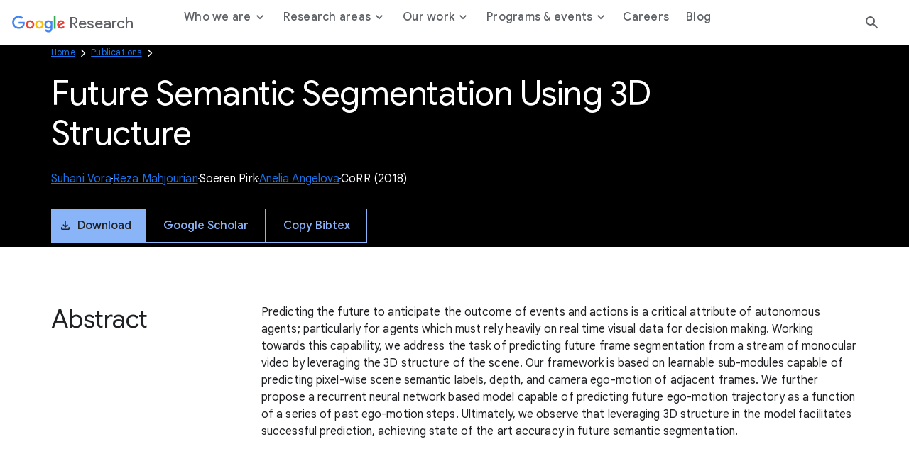

--- FILE ---
content_type: text/html; charset=utf-8
request_url: https://research.google/pubs/future-semantic-segmentation-using-3d-structure/
body_size: 9895
content:




<!DOCTYPE html>
<html lang="en">

<head>
    <meta charset="utf-8" />
    
        
<link rel="canonical" href="https://research.google/pubs/future-semantic-segmentation-using-3d-structure/" /><meta property="og:title" content="Future Semantic Segmentation Using 3D Structure"><meta property="og:url" content="https://research.google/pubs/future-semantic-segmentation-using-3d-structure/"><meta property="og:image" content="https://storage.googleapis.com/gweb-research2023-media/images/Open_Graph.width-800.format-jpeg.jpg"><meta property="og:image:secure_url" content="https://storage.googleapis.com/gweb-research2023-media/images/Open_Graph.width-800.format-jpeg.jpg"><meta property="og:type" content="Website">

    
    
    <title>Future Semantic Segmentation Using 3D Structure</title>
    
    <meta name="viewport" content="width=device-width, initial-scale=1 viewport-fit=cover"/>

    
    

    <link rel="icon" type="image/png" href="https://www.gstatic.com/images/branding/googleg_gradient/1x/googleg_gradient_standard_20dp.png">

    
    <link rel="preconnect" href="https://fonts.googleapis.com">
    <link rel="preconnect" href="https://fonts.gstatic.com" crossorigin>
    <link rel="preload"
        href="https://fonts.googleapis.com/css2?family=Product+Sans&family=Google+Sans+Display:ital@0;1&family=Google+Sans:ital,wght@0,400;0,500;0,700;1,400;1,500;1,700&family=Google+Sans+Text:ital,wght@0,400;0,500;0,700;1,400;1,500;1,700&display=swap"
        as="style">
    <link rel="stylesheet"
        href="https://fonts.googleapis.com/css2?family=Product+Sans&family=Google+Sans+Display:ital@0;1&family=Google+Sans:ital,wght@0,400;0,500;0,700;1,400;1,500;1,700&family=Google+Sans+Text:ital,wght@0,400;0,500;0,700;1,400;1,500;1,700&display=swap">
    <link href="https://fonts.googleapis.com/css2?family=Roboto+Mono:wght@400;700&display=swap" rel="stylesheet">

    
    <link href="https://www.gstatic.com/glue/cookienotificationbar/cookienotificationbar.min.css" rel="stylesheet" />
    <link href="https://www.gstatic.com/glue/v27_1/glue-material.min.css" rel="stylesheet">
    <link rel="stylesheet" type="text/css" href="/gr/static/css/googleresearch.css?id=d4edea5180d38ccd48fde207808fd7fa">
    
    
    

    
    

    <!-- Google Tag Manager -->
    <script>
      function glueCookieNotificationBarLoaded() {
        (function(w,d,s,l,i){w[l]=w[l]||[];w[l].push({'gtm.start':
        new Date().getTime(),event:'gtm.js'});var f=d.getElementsByTagName(s)[0],
        j=d.createElement(s),dl=l!='dataLayer'?'&l='+l:'';j.async=true;j.src=
        'https://www.googletagmanager.com/gtm.js?id='+i+dl;f.parentNode.insertBefore(j,f);
        })(window,document,'script','dataLayer','GTM-K8QBZ7Q');
      }
    </script>
    <!-- End Google Tag Manager -->
</head>

<body class=" js-google-tag-wrapper" data-gt-page-path="https://research.google/pubs/future-semantic-segmentation-using-3d-structure/" data-env="production">
    <!-- Google Tag Manager (noscript) -->
    <noscript><iframe src="https://www.googletagmanager.com/ns.html?id=GTM-K8QBZ7Q"
    height="0" width="0" style="display:none;visibility:hidden"></iframe></noscript>
    <!-- End Google Tag Manager (noscript) -->
    
    
        







<header class="global-header glue-header glue-header--single not-glue">
  <a href="#page-content" class="glue-header__skip-content">Jump to Content</a>
  <div class="glue-header__bar glue-header__bar--mobile not-glue">
    <div class="glue-header__tier not-glue">
      <!-- mobile lockup component -->
      <div class="glue-header__container">
        <div class="glue-header__lock-up">
          <!-- Hamburger button component -->
          <div class="glue-header__hamburger">
            <button class="glue-header__drawer-toggle-btn" aria-label="Open the navigation drawer">
              <svg class="glue-icon glue-icon--24px" role="presentation" aria-hidden="true">
                <use href="/gr/static/assets/icons/glue-icons.svg#menu"></use>
              </svg>
            </button>
          </div>
          <div class="glue-header__logo">
            <a class="glue-header__logo-link" href="/" title="Google Research">
              <!-- Logo component -->
              <div class="glue-header__logo-container">
                
                



  

<svg role="presentation" aria-hidden="true" alt='Google' class="glue-icon  glue-icon glue-header__logo-svg">
  <use href="/gr/static/assets/icons/glue-icons.svg#google-color-logo"></use>
</svg>

                

              </div>
              <span class="glue-header__logo--product">Research</span>
            </a>
          </div>
        </div>
      </div>
    </div>
  </div>
  <div class="glue-header__bar glue-header__bar--desktop glue-header__drawer">
    <div class="glue-header__tier">
      <!-- desktop lockup component -->
      <div class="glue-header__container">
        <div class="glue-header__lock-up">
          <div class="glue-header__logo">
            <a class="glue-header__logo-link" href="/" title="Google Research">
              <!-- Logo component -->
              <div class="glue-header__logo-container">
                



  

<svg role="presentation" aria-hidden="true" alt='Google' class="glue-icon  glue-icon glue-header__logo-svg not-glue --dark-logo">
  <use href="/gr/static/assets/icons/glue-icons.svg#google-solid-logo"></use>
</svg>

                



  

<svg role="presentation" aria-hidden="true" alt='Google' class="glue-icon  glue-icon glue-header__logo-svg --light-logo">
  <use href="/gr/static/assets/icons/glue-icons.svg#google-color-logo"></use>
</svg>

              </div>
              <span class="glue-header__logo--product">Research</span>
            </a>
          </div>
        </div>
      </div>
      <!-- linkbar component -->
      <div class="glue-header__container glue-header__container--linkbar">
        <nav class="glue-header__link-bar navigation js-gt-global-nav-wrapper">
          <ul class="glue-header__list">
            
              



  
  
  <li
    class="glue-header__item  js-sub-nav-parent --parent"
    data-gt-primary="Who we are"
  >
  
    <button
      class="glue-header__link js-sub-nav-target"
      aria-haspopup="true"
      aria-expanded="false"
      
    >
      
      <span class="">
        Who we are
        
          <span class="icon icon--caret"></span>
        
      </span>
    
    </button>
    
    
      <div class="navigation__sub js-sub-nav" role="menu">
        <div class="navigation__sub__container">
          <div class="navigation__sub__mobile-heading">
            <button class="glue-header__link js-sub-nav-close-mobile">
              <span class="sr-text">Back to</span>
              <span class="icon icon--caret"></span> Who we are
              <span class="sr-text">menu</span>
            </button>
            <hr/>
          </div>
          <div class="block-nav_drawer_columns_content">

<div class="navigation__sub--content" data-gt-secondary="Defining the technology of today and tomorrow.">
    <div class="navigation__sub__wrapper">
        
            <div class="navigation__sub__heading">
                <h2 class="headline-3">Defining the technology of today and tomorrow.</h2>
                
            </div>
        

        <ul class="navigation__sub__columns">
            
                

<li data-gt-secondary="Philosophy">
    <div class="navigation__sub__columns__desktop">
        
            <h2 class="headline-6 navigation__sub__columns__heading">
                Philosophy
            </h2>
        
        <p class="navigation__sub__columns__description caption">We strive to create an environment conducive to many different types of research across many different time scales and levels of risk.</p>
        
            <a
            href="https://research.google/philosophy/"
            class="glue-inline-link js-drawer-link"
            >
                <span class="sr-text">Learn more about our Philosophy</span>
                <span aria-hidden="true">Learn more</span>
            </a>
        
    </div>
    <div class="navigation__sub__columns__mobile">
        
            <a
                class="glue-header__link"
                href="https://research.google/philosophy/" 
                
            >
                Philosophy
            </a>
        
    </div>
</li>

            
                

<li data-gt-secondary="People">
    <div class="navigation__sub__columns__desktop">
        
            <h2 class="headline-6 navigation__sub__columns__heading">
                People
            </h2>
        
        <p class="navigation__sub__columns__description caption">Our researchers drive advancements in computer science through both fundamental and applied research.</p>
        
            <a
            href="https://research.google/people/"
            class="glue-inline-link js-drawer-link"
            >
                <span class="sr-text">Learn more about our People</span>
                <span aria-hidden="true">Learn more</span>
            </a>
        
    </div>
    <div class="navigation__sub__columns__mobile">
        
            <a
                class="glue-header__link"
                href="https://research.google/people/" 
                
            >
                People
            </a>
        
    </div>
</li>

            
        </ul>

        
    </div>
</div>
</div>
        </div>
      </div>
    
  </li>


            
              



  
  
  <li
    class="glue-header__item  js-sub-nav-parent --parent"
    data-gt-primary="Research areas"
  >
  
    <button
      class="glue-header__link js-sub-nav-target"
      aria-haspopup="true"
      aria-expanded="false"
      
    >
      
      <span class="">
        Research areas
        
          <span class="icon icon--caret"></span>
        
      </span>
    
    </button>
    
    
      <div class="navigation__sub js-sub-nav" role="menu">
        <div class="navigation__sub__container">
          <div class="navigation__sub__mobile-heading">
            <button class="glue-header__link js-sub-nav-close-mobile">
              <span class="sr-text">Back to</span>
              <span class="icon icon--caret"></span> Research areas
              <span class="sr-text">menu</span>
            </button>
            <hr/>
          </div>
          <div class="block-nav_drawer_columns_link_list">


<div class="navigation__sub--list">
    <div class="navigation__sub__wrapper">
        <ul class="navigation__sub__columns">
            
                


<li data-gt-secondary="Research areas">
    <div class="navigation__sub__columns__desktop">
        
            <h2 class="headline-6 navigation__sub__columns__heading">Research areas</h2>
        

        
            <ul>
                
                    <li>
                        
                            <a
                                class="navigation__sub__columns__list-link caption js-drawer-link"
                                href="https://research.google/research-areas/"
                                
                            >
                                Explore all research areas
                            </a>
                        
                    </li>
                
            </ul>
        
    </div>
    <div class="navigation__sub__columns__mobile">
        <button class="glue-header__link js-sub-nav-target" data-panel="nested" role="menuitem" aria-haspopup="true">
            Research areas <span class="icon icon--caret"></span>
        </button>

        <div class="navigation__nested-sub js-sub-nav-parent">
            
              <div class="navigation__sub__mobile-heading">
                <button class="glue-header__link js-sub-nav-close-mobile" role="menuitem" aria-haspopup="true">
                  <span class="sr-text">Back to</span>
                  <span class="icon icon--caret"></span> Research areas
                  <span class="sr-text">menu</span>
                </button>
                <hr/>
              </div>
              <ul>
                    
                        <li role="menuitem">
                            
                            <a href="https://research.google/research-areas/"
                            class="navigation__sub__columns__mobile__link"
                            >
                                    Explore all research areas
                                    <span>
                                        
                                    </span>
                                </a>
                            
                        </li>
                    
                </ul>
            
        </div>
    </div>
</li>

            
                


<li data-gt-secondary="Foundational ML &amp; Algorithms">
    <div class="navigation__sub__columns__desktop">
        
            <h2 class="headline-6 navigation__sub__columns__heading">Foundational ML &amp; Algorithms</h2>
        

        
            <ul>
                
                    <li>
                        
                            <a
                                class="navigation__sub__columns__list-link caption js-drawer-link"
                                href="https://research.google/research-areas/algorithms-and-theory/"
                                
                            >
                                Algorithms &amp; Theory
                            </a>
                        
                    </li>
                
                    <li>
                        
                            <a
                                class="navigation__sub__columns__list-link caption js-drawer-link"
                                href="https://research.google/research-areas/data-management/"
                                
                            >
                                Data Management
                            </a>
                        
                    </li>
                
                    <li>
                        
                            <a
                                class="navigation__sub__columns__list-link caption js-drawer-link"
                                href="https://research.google/research-areas/data-mining-and-modeling/"
                                
                            >
                                Data Mining &amp; Modeling
                            </a>
                        
                    </li>
                
                    <li>
                        
                            <a
                                class="navigation__sub__columns__list-link caption js-drawer-link"
                                href="https://research.google/research-areas/information-retrieval-and-the-web/"
                                
                            >
                                Information Retrieval &amp; the Web
                            </a>
                        
                    </li>
                
                    <li>
                        
                            <a
                                class="navigation__sub__columns__list-link caption js-drawer-link"
                                href="https://research.google/research-areas/machine-intelligence/"
                                
                            >
                                Machine Intelligence
                            </a>
                        
                    </li>
                
                    <li>
                        
                            <a
                                class="navigation__sub__columns__list-link caption js-drawer-link"
                                href="https://research.google/research-areas/machine-perception/"
                                
                            >
                                Machine Perception
                            </a>
                        
                    </li>
                
                    <li>
                        
                            <a
                                class="navigation__sub__columns__list-link caption js-drawer-link"
                                href="https://research.google/research-areas/machine-translation/"
                                
                            >
                                Machine Translation
                            </a>
                        
                    </li>
                
                    <li>
                        
                            <a
                                class="navigation__sub__columns__list-link caption js-drawer-link"
                                href="https://research.google/research-areas/natural-language-processing/"
                                
                            >
                                Natural Language Processing
                            </a>
                        
                    </li>
                
                    <li>
                        
                            <a
                                class="navigation__sub__columns__list-link caption js-drawer-link"
                                href="https://research.google/research-areas/speech-processing/"
                                
                            >
                                Speech Processing
                            </a>
                        
                    </li>
                
            </ul>
        
    </div>
    <div class="navigation__sub__columns__mobile">
        <button class="glue-header__link js-sub-nav-target" data-panel="nested" role="menuitem" aria-haspopup="true">
            Foundational ML &amp; Algorithms <span class="icon icon--caret"></span>
        </button>

        <div class="navigation__nested-sub js-sub-nav-parent">
            
              <div class="navigation__sub__mobile-heading">
                <button class="glue-header__link js-sub-nav-close-mobile" role="menuitem" aria-haspopup="true">
                  <span class="sr-text">Back to</span>
                  <span class="icon icon--caret"></span> Foundational ML &amp; Algorithms
                  <span class="sr-text">menu</span>
                </button>
                <hr/>
              </div>
              <ul>
                    
                        <li role="menuitem">
                            
                            <a href="https://research.google/research-areas/algorithms-and-theory/"
                            class="navigation__sub__columns__mobile__link"
                            >
                                    Algorithms &amp; Theory
                                    <span>
                                        
                                    </span>
                                </a>
                            
                        </li>
                    
                        <li role="menuitem">
                            
                            <a href="https://research.google/research-areas/data-management/"
                            class="navigation__sub__columns__mobile__link"
                            >
                                    Data Management
                                    <span>
                                        
                                    </span>
                                </a>
                            
                        </li>
                    
                        <li role="menuitem">
                            
                            <a href="https://research.google/research-areas/data-mining-and-modeling/"
                            class="navigation__sub__columns__mobile__link"
                            >
                                    Data Mining &amp; Modeling
                                    <span>
                                        
                                    </span>
                                </a>
                            
                        </li>
                    
                        <li role="menuitem">
                            
                            <a href="https://research.google/research-areas/information-retrieval-and-the-web/"
                            class="navigation__sub__columns__mobile__link"
                            >
                                    Information Retrieval &amp; the Web
                                    <span>
                                        
                                    </span>
                                </a>
                            
                        </li>
                    
                        <li role="menuitem">
                            
                            <a href="https://research.google/research-areas/machine-intelligence/"
                            class="navigation__sub__columns__mobile__link"
                            >
                                    Machine Intelligence
                                    <span>
                                        
                                    </span>
                                </a>
                            
                        </li>
                    
                        <li role="menuitem">
                            
                            <a href="https://research.google/research-areas/machine-perception/"
                            class="navigation__sub__columns__mobile__link"
                            >
                                    Machine Perception
                                    <span>
                                        
                                    </span>
                                </a>
                            
                        </li>
                    
                        <li role="menuitem">
                            
                            <a href="https://research.google/research-areas/machine-translation/"
                            class="navigation__sub__columns__mobile__link"
                            >
                                    Machine Translation
                                    <span>
                                        
                                    </span>
                                </a>
                            
                        </li>
                    
                        <li role="menuitem">
                            
                            <a href="https://research.google/research-areas/natural-language-processing/"
                            class="navigation__sub__columns__mobile__link"
                            >
                                    Natural Language Processing
                                    <span>
                                        
                                    </span>
                                </a>
                            
                        </li>
                    
                        <li role="menuitem">
                            
                            <a href="https://research.google/research-areas/speech-processing/"
                            class="navigation__sub__columns__mobile__link"
                            >
                                    Speech Processing
                                    <span>
                                        
                                    </span>
                                </a>
                            
                        </li>
                    
                </ul>
            
        </div>
    </div>
</li>

            
                


<li data-gt-secondary="Computing Systems &amp; Quantum AI">
    <div class="navigation__sub__columns__desktop">
        
            <h2 class="headline-6 navigation__sub__columns__heading">Computing Systems &amp; Quantum AI</h2>
        

        
            <ul>
                
                    <li>
                        
                            <a
                                class="navigation__sub__columns__list-link caption js-drawer-link"
                                href="https://research.google/research-areas/distributed-systems-and-parallel-computing/"
                                
                            >
                                Distributed Systems &amp; Parallel Computing
                            </a>
                        
                    </li>
                
                    <li>
                        
                            <a
                                class="navigation__sub__columns__list-link caption js-drawer-link"
                                href="https://research.google/research-areas/hardware-and-architecture/"
                                
                            >
                                Hardware &amp; Architecture
                            </a>
                        
                    </li>
                
                    <li>
                        
                            <a
                                class="navigation__sub__columns__list-link caption js-drawer-link"
                                href="https://research.google/research-areas/mobile-systems/"
                                
                            >
                                Mobile Systems
                            </a>
                        
                    </li>
                
                    <li>
                        
                            <a
                                class="navigation__sub__columns__list-link caption js-drawer-link"
                                href="https://research.google/research-areas/networking/"
                                
                            >
                                Networking
                            </a>
                        
                    </li>
                
                    <li>
                        
                            <a
                                class="navigation__sub__columns__list-link caption js-drawer-link"
                                href="https://research.google/research-areas/quantum-computing/"
                                
                            >
                                Quantum Computing
                            </a>
                        
                    </li>
                
                    <li>
                        
                            <a
                                class="navigation__sub__columns__list-link caption js-drawer-link"
                                href="https://research.google/research-areas/robotics/"
                                
                            >
                                Robotics
                            </a>
                        
                    </li>
                
                    <li>
                        
                            <a
                                class="navigation__sub__columns__list-link caption js-drawer-link"
                                href="https://research.google/research-areas/security-privacy-and-abuse-prevention/"
                                
                            >
                                Security, Privacy, &amp; Abuse Prevention
                            </a>
                        
                    </li>
                
                    <li>
                        
                            <a
                                class="navigation__sub__columns__list-link caption js-drawer-link"
                                href="https://research.google/research-areas/software-engineering/"
                                
                            >
                                Software Engineering
                            </a>
                        
                    </li>
                
                    <li>
                        
                            <a
                                class="navigation__sub__columns__list-link caption js-drawer-link"
                                href="https://research.google/research-areas/software-systems/"
                                
                            >
                                Software Systems
                            </a>
                        
                    </li>
                
            </ul>
        
    </div>
    <div class="navigation__sub__columns__mobile">
        <button class="glue-header__link js-sub-nav-target" data-panel="nested" role="menuitem" aria-haspopup="true">
            Computing Systems &amp; Quantum AI <span class="icon icon--caret"></span>
        </button>

        <div class="navigation__nested-sub js-sub-nav-parent">
            
              <div class="navigation__sub__mobile-heading">
                <button class="glue-header__link js-sub-nav-close-mobile" role="menuitem" aria-haspopup="true">
                  <span class="sr-text">Back to</span>
                  <span class="icon icon--caret"></span> Computing Systems &amp; Quantum AI
                  <span class="sr-text">menu</span>
                </button>
                <hr/>
              </div>
              <ul>
                    
                        <li role="menuitem">
                            
                            <a href="https://research.google/research-areas/distributed-systems-and-parallel-computing/"
                            class="navigation__sub__columns__mobile__link"
                            >
                                    Distributed Systems &amp; Parallel Computing
                                    <span>
                                        
                                    </span>
                                </a>
                            
                        </li>
                    
                        <li role="menuitem">
                            
                            <a href="https://research.google/research-areas/hardware-and-architecture/"
                            class="navigation__sub__columns__mobile__link"
                            >
                                    Hardware &amp; Architecture
                                    <span>
                                        
                                    </span>
                                </a>
                            
                        </li>
                    
                        <li role="menuitem">
                            
                            <a href="https://research.google/research-areas/mobile-systems/"
                            class="navigation__sub__columns__mobile__link"
                            >
                                    Mobile Systems
                                    <span>
                                        
                                    </span>
                                </a>
                            
                        </li>
                    
                        <li role="menuitem">
                            
                            <a href="https://research.google/research-areas/networking/"
                            class="navigation__sub__columns__mobile__link"
                            >
                                    Networking
                                    <span>
                                        
                                    </span>
                                </a>
                            
                        </li>
                    
                        <li role="menuitem">
                            
                            <a href="https://research.google/research-areas/quantum-computing/"
                            class="navigation__sub__columns__mobile__link"
                            >
                                    Quantum Computing
                                    <span>
                                        
                                    </span>
                                </a>
                            
                        </li>
                    
                        <li role="menuitem">
                            
                            <a href="https://research.google/research-areas/robotics/"
                            class="navigation__sub__columns__mobile__link"
                            >
                                    Robotics
                                    <span>
                                        
                                    </span>
                                </a>
                            
                        </li>
                    
                        <li role="menuitem">
                            
                            <a href="https://research.google/research-areas/security-privacy-and-abuse-prevention/"
                            class="navigation__sub__columns__mobile__link"
                            >
                                    Security, Privacy, &amp; Abuse Prevention
                                    <span>
                                        
                                    </span>
                                </a>
                            
                        </li>
                    
                        <li role="menuitem">
                            
                            <a href="https://research.google/research-areas/software-engineering/"
                            class="navigation__sub__columns__mobile__link"
                            >
                                    Software Engineering
                                    <span>
                                        
                                    </span>
                                </a>
                            
                        </li>
                    
                        <li role="menuitem">
                            
                            <a href="https://research.google/research-areas/software-systems/"
                            class="navigation__sub__columns__mobile__link"
                            >
                                    Software Systems
                                    <span>
                                        
                                    </span>
                                </a>
                            
                        </li>
                    
                </ul>
            
        </div>
    </div>
</li>

            
                


<li data-gt-secondary="Science, AI &amp; Society">
    <div class="navigation__sub__columns__desktop">
        
            <h2 class="headline-6 navigation__sub__columns__heading">Science, AI &amp; Society</h2>
        

        
            <ul>
                
                    <li>
                        
                            <a
                                class="navigation__sub__columns__list-link caption js-drawer-link"
                                href="https://research.google/research-areas/climate-and-sustainability/"
                                
                            >
                                Climate &amp; Sustainability
                            </a>
                        
                    </li>
                
                    <li>
                        
                            <a
                                class="navigation__sub__columns__list-link caption js-drawer-link"
                                href="https://research.google/research-areas/economics-and-electronic-commerce/"
                                
                            >
                                Economics &amp; Electronic Commerce
                            </a>
                        
                    </li>
                
                    <li>
                        
                            <a
                                class="navigation__sub__columns__list-link caption js-drawer-link"
                                href="https://research.google/research-areas/education-innovation/"
                                
                            >
                                Education Innovation
                            </a>
                        
                    </li>
                
                    <li>
                        
                            <a
                                class="navigation__sub__columns__list-link caption js-drawer-link"
                                href="https://research.google/research-areas/general-science/"
                                
                            >
                                General Science
                            </a>
                        
                    </li>
                
                    <li>
                        
                            <a
                                class="navigation__sub__columns__list-link caption js-drawer-link"
                                href="https://research.google/research-areas/health-bioscience/"
                                
                            >
                                Health &amp; Bioscience
                            </a>
                        
                    </li>
                
                    <li>
                        
                            <a
                                class="navigation__sub__columns__list-link caption js-drawer-link"
                                href="https://research.google/research-areas/human-computer-interaction-and-visualization/"
                                
                            >
                                Human-Computer Interaction and Visualization
                            </a>
                        
                    </li>
                
                    <li>
                        
                            <a
                                class="navigation__sub__columns__list-link caption js-drawer-link"
                                href="https://research.google/research-areas/responsible-ai/"
                                
                            >
                                Responsible AI
                            </a>
                        
                    </li>
                
            </ul>
        
    </div>
    <div class="navigation__sub__columns__mobile">
        <button class="glue-header__link js-sub-nav-target" data-panel="nested" role="menuitem" aria-haspopup="true">
            Science, AI &amp; Society <span class="icon icon--caret"></span>
        </button>

        <div class="navigation__nested-sub js-sub-nav-parent">
            
              <div class="navigation__sub__mobile-heading">
                <button class="glue-header__link js-sub-nav-close-mobile" role="menuitem" aria-haspopup="true">
                  <span class="sr-text">Back to</span>
                  <span class="icon icon--caret"></span> Science, AI &amp; Society
                  <span class="sr-text">menu</span>
                </button>
                <hr/>
              </div>
              <ul>
                    
                        <li role="menuitem">
                            
                            <a href="https://research.google/research-areas/climate-and-sustainability/"
                            class="navigation__sub__columns__mobile__link"
                            >
                                    Climate &amp; Sustainability
                                    <span>
                                        
                                    </span>
                                </a>
                            
                        </li>
                    
                        <li role="menuitem">
                            
                            <a href="https://research.google/research-areas/economics-and-electronic-commerce/"
                            class="navigation__sub__columns__mobile__link"
                            >
                                    Economics &amp; Electronic Commerce
                                    <span>
                                        
                                    </span>
                                </a>
                            
                        </li>
                    
                        <li role="menuitem">
                            
                            <a href="https://research.google/research-areas/education-innovation/"
                            class="navigation__sub__columns__mobile__link"
                            >
                                    Education Innovation
                                    <span>
                                        
                                    </span>
                                </a>
                            
                        </li>
                    
                        <li role="menuitem">
                            
                            <a href="https://research.google/research-areas/general-science/"
                            class="navigation__sub__columns__mobile__link"
                            >
                                    General Science
                                    <span>
                                        
                                    </span>
                                </a>
                            
                        </li>
                    
                        <li role="menuitem">
                            
                            <a href="https://research.google/research-areas/health-bioscience/"
                            class="navigation__sub__columns__mobile__link"
                            >
                                    Health &amp; Bioscience
                                    <span>
                                        
                                    </span>
                                </a>
                            
                        </li>
                    
                        <li role="menuitem">
                            
                            <a href="https://research.google/research-areas/human-computer-interaction-and-visualization/"
                            class="navigation__sub__columns__mobile__link"
                            >
                                    Human-Computer Interaction and Visualization
                                    <span>
                                        
                                    </span>
                                </a>
                            
                        </li>
                    
                        <li role="menuitem">
                            
                            <a href="https://research.google/research-areas/responsible-ai/"
                            class="navigation__sub__columns__mobile__link"
                            >
                                    Responsible AI
                                    <span>
                                        
                                    </span>
                                </a>
                            
                        </li>
                    
                </ul>
            
        </div>
    </div>
</li>

            
        </ul>

        
    </div>
</div></div>
        </div>
      </div>
    
  </li>


            
              



  
  
  <li
    class="glue-header__item  js-sub-nav-parent --parent"
    data-gt-primary="Our work"
  >
  
    <button
      class="glue-header__link js-sub-nav-target"
      aria-haspopup="true"
      aria-expanded="false"
      
    >
      
      <span class="">
        Our work
        
          <span class="icon icon--caret"></span>
        
      </span>
    
    </button>
    
    
      <div class="navigation__sub js-sub-nav" role="menu">
        <div class="navigation__sub__container">
          <div class="navigation__sub__mobile-heading">
            <button class="glue-header__link js-sub-nav-close-mobile">
              <span class="sr-text">Back to</span>
              <span class="icon icon--caret"></span> Our work
              <span class="sr-text">menu</span>
            </button>
            <hr/>
          </div>
          <div class="block-nav_drawer_columns_content">

<div class="navigation__sub--content" data-gt-secondary="">
    <div class="navigation__sub__wrapper">
        

        <ul class="navigation__sub__columns">
            
                

<li data-gt-secondary="Projects">
    <div class="navigation__sub__columns__desktop">
        
            <h2 class="headline-6 navigation__sub__columns__heading">
                Projects
            </h2>
        
        <p class="navigation__sub__columns__description caption">We regularly open-source projects with the broader research community and apply our developments to Google products.</p>
        
            <a
            href="https://research.google/resources/our-projects/"
            class="glue-inline-link js-drawer-link"
            >
                <span class="sr-text">Learn more about our Projects</span>
                <span aria-hidden="true">Learn more</span>
            </a>
        
    </div>
    <div class="navigation__sub__columns__mobile">
        
            <a
                class="glue-header__link"
                href="https://research.google/resources/our-projects/" 
                
            >
                Projects
            </a>
        
    </div>
</li>

            
                

<li data-gt-secondary="Publications">
    <div class="navigation__sub__columns__desktop">
        
            <h2 class="headline-6 navigation__sub__columns__heading">
                Publications
            </h2>
        
        <p class="navigation__sub__columns__description caption">Publishing our work allows us to share ideas and work collaboratively to advance the field of computer science.</p>
        
            <a
            href="https://research.google/pubs/"
            class="glue-inline-link js-drawer-link"
            >
                <span class="sr-text">Learn more about our Publications</span>
                <span aria-hidden="true">Learn more</span>
            </a>
        
    </div>
    <div class="navigation__sub__columns__mobile">
        
            <a
                class="glue-header__link"
                href="https://research.google/pubs/" 
                
            >
                Publications
            </a>
        
    </div>
</li>

            
                

<li data-gt-secondary="Resources">
    <div class="navigation__sub__columns__desktop">
        
            <h2 class="headline-6 navigation__sub__columns__heading">
                Resources
            </h2>
        
        <p class="navigation__sub__columns__description caption">We make products, tools, and datasets available to everyone with the goal of building a more collaborative ecosystem.</p>
        
            <a
            href="https://research.google/resources/"
            class="glue-inline-link js-drawer-link"
            >
                <span class="sr-text">Learn more about our Resources</span>
                <span aria-hidden="true">Learn more</span>
            </a>
        
    </div>
    <div class="navigation__sub__columns__mobile">
        
            <a
                class="glue-header__link"
                href="https://research.google/resources/" 
                
            >
                Resources
            </a>
        
    </div>
</li>

            
        </ul>

        
    </div>
</div>
</div>
        </div>
      </div>
    
  </li>


            
              



  
  
  <li
    class="glue-header__item  js-sub-nav-parent --parent"
    data-gt-primary="Programs &amp; events"
  >
  
    <button
      class="glue-header__link js-sub-nav-target"
      aria-haspopup="true"
      aria-expanded="false"
      
    >
      
      <span class="">
        Programs &amp; events
        
          <span class="icon icon--caret"></span>
        
      </span>
    
    </button>
    
    
      <div class="navigation__sub js-sub-nav" role="menu">
        <div class="navigation__sub__container">
          <div class="navigation__sub__mobile-heading">
            <button class="glue-header__link js-sub-nav-close-mobile">
              <span class="sr-text">Back to</span>
              <span class="icon icon--caret"></span> Programs &amp; events
              <span class="sr-text">menu</span>
            </button>
            <hr/>
          </div>
          <div class="block-nav_drawer_columns_content">

<div class="navigation__sub--content" data-gt-secondary="Shaping the future, together.">
    <div class="navigation__sub__wrapper">
        
            <div class="navigation__sub__heading">
                <h2 class="headline-3">Shaping the future, together.</h2>
                
                    <a
                        href="https://research.google/programs-and-events/" 
                        
                        class="js-drawer-link"
                        >
                        Collaborate with us
                    </a>
                
            </div>
        

        <ul class="navigation__sub__columns">
            
                

<li data-gt-secondary="Student programs">
    <div class="navigation__sub__columns__desktop">
        
            <h2 class="headline-6 navigation__sub__columns__heading">
                Student programs
            </h2>
        
        <p class="navigation__sub__columns__description caption">Supporting the next generation of researchers through a wide range of programming.</p>
        
            <a
            href="https://research.google/programs-and-events/student-engagement/"
            class="glue-inline-link js-drawer-link"
            >
                <span class="sr-text">Learn more about our Student programs</span>
                <span aria-hidden="true">Learn more</span>
            </a>
        
    </div>
    <div class="navigation__sub__columns__mobile">
        
            <a
                class="glue-header__link"
                href="https://research.google/programs-and-events/student-engagement/" 
                
            >
                Student programs
            </a>
        
    </div>
</li>

            
                

<li data-gt-secondary="Faculty programs">
    <div class="navigation__sub__columns__desktop">
        
            <h2 class="headline-6 navigation__sub__columns__heading">
                Faculty programs
            </h2>
        
        <p class="navigation__sub__columns__description caption">Participating in the academic research community through meaningful engagement with university faculty.</p>
        
            <a
            href="https://research.google/programs-and-events/faculty-engagement/"
            class="glue-inline-link js-drawer-link"
            >
                <span class="sr-text">Learn more about our Faculty programs</span>
                <span aria-hidden="true">Learn more</span>
            </a>
        
    </div>
    <div class="navigation__sub__columns__mobile">
        
            <a
                class="glue-header__link"
                href="https://research.google/programs-and-events/faculty-engagement/" 
                
            >
                Faculty programs
            </a>
        
    </div>
</li>

            
                

<li data-gt-secondary="Conferences &amp; events">
    <div class="navigation__sub__columns__desktop">
        
            <h2 class="headline-6 navigation__sub__columns__heading">
                Conferences &amp; events
            </h2>
        
        <p class="navigation__sub__columns__description caption">Connecting with the broader research community through events is essential for creating progress in every aspect of our work.</p>
        
            <a
            href="https://research.google/conferences-and-events/"
            class="glue-inline-link js-drawer-link"
            >
                <span class="sr-text">Learn more about our Conferences &amp; events</span>
                <span aria-hidden="true">Learn more</span>
            </a>
        
    </div>
    <div class="navigation__sub__columns__mobile">
        
            <a
                class="glue-header__link"
                href="https://research.google/conferences-and-events/" 
                
            >
                Conferences &amp; events
            </a>
        
    </div>
</li>

            
        </ul>

        
            <div class="navigation__sub__cta">
                <a  class="glue-button glue-button--high-emphasis js-drawer-link"
                href="https://research.google/programs-and-events/"
                target="_blank" rel="noreferrer noopener"
                >
                    Collaborate with us
                </a>
            </div>
        
    </div>
</div>
</div>
        </div>
      </div>
    
  </li>


            
              



  
  
  <li
    class="glue-header__item  "
    data-gt-primary="Careers"
  >
  
    <a
      class="glue-header__link "
      href="https://research.google/careers/"
      
      
    >
    
      <span class="">
        Careers
        
      </span>
    
    </a>
    
    
  </li>


            
              



  
  
  <li
    class="glue-header__item  "
    data-gt-primary="Blog"
  >
  
    <a
      class="glue-header__link "
      href="https://research.google/blog/"
      
      
    >
    
      <span class="">
        Blog
        
      </span>
    
    </a>
    
    
  </li>


            
          </ul>
        </nav>
      </div>
      <!-- search (hide on search page) -->
      
      
      <div class="glue-header__search js-header-search">
        <div class="glue-header__search__input">
          








<div class="search-input " data-type="header">
  <input type="search" class="caption --empty-search js-search-bar js-gt-search-input"
    placeholder="Search">
  <button class="search-input__button --search js-gt-search-btn">
    



  

<svg role="presentation" aria-hidden="true"  class="glue-icon glue-icon--18px ">
  <use href="/gr/static/assets/icons/glue-icons.svg#search"></use>
</svg>

  </button>
  <button class="search-input__button --clear">
    



  

<svg role="presentation" aria-hidden="true"  class="glue-icon glue-icon--18px ">
  <use href="/gr/static/assets/icons/glue-icons.svg#close"></use>
</svg>

  </button>
</div>

        </div>
        <button class="glue-header__search__btn js-header-search-btn">
          



  

<svg role="presentation" aria-hidden="true" aria-hidden="true" class="glue-icon glue-icon--24px search">
  <use href="/gr/static/assets/icons/glue-icons.svg#search"></use>
</svg>

          



  

<svg role="presentation" aria-hidden="true" aria-hidden="true" class="glue-icon glue-icon--24px close">
  <use href="/gr/static/assets/icons/glue-icons.svg#close"></use>
</svg>

          <span class="sr-text js-header-search-sr-text">Search</span>
        </button>
      </div>
      
    </div>
  </div>
  <div class="glue-header__drawer-backdrop">
    <div class="glue-header__mobile_close">
      <button class="glue-header__drawer-toggle-btn js-mobile-nav-close" aria-label="Close the navigation drawer">
        <svg class="glue-icon glue-icon--24px" role="presentation" aria-hidden="true">
          <use href="/gr/static/assets/icons/glue-icons.svg#close"></use>
        </svg>
      </button>
    </div>
  </div>
</header>

    

    <main id="page-content">
        
    


<section class="basic-hero basic-hero--publication --theme-dark" data-gt-id="basic_hero" data-gt-component-name="">
    <div class="glue-page">
        




<nav class="glue-breadcrumbs" aria-label="Breadcrumbs">
    
    <ol class="glue-breadcrumbs__list">
        
        
        
        
        <li class="glue-breadcrumbs__item">
            <a class="glue-breadcrumbs__link attribution" href="/">Home</a>
            



  

<svg role="presentation" aria-hidden="true"  class="glue-icon  ">
  <use href="/gr/static/assets/icons/glue-icons.svg#chevron-right"></use>
</svg>

        </li>
        
        
        
        <li class="glue-breadcrumbs__item">
            <a class="glue-breadcrumbs__link attribution" href="/pubs/">Publications</a>
            



  

<svg role="presentation" aria-hidden="true"  class="glue-icon  ">
  <use href="/gr/static/assets/icons/glue-icons.svg#chevron-right"></use>
</svg>

        </li>
        
        
    </ol>
    
</nav>
        <div class="glue-grid">
            <div class="glue-grid__col glue-grid__col--span-12 glue-grid__col--span-10-lg">
                <h1 class="headline-2">Future Semantic Segmentation Using 3D Structure</h1>
                <div class="basic-hero--publication__authors">
                    
                    <div class="basic-hero--publication__authors__item">
                        
                        <a href="/people/106257/">Suhani Vora</a>
                        
                    </div>
                    
                    <div class="basic-hero--publication__authors__spacer"></div>
                    
                    
                    <div class="basic-hero--publication__authors__item">
                        
                        <a href="/people/106158/">Reza Mahjourian</a>
                        
                    </div>
                    
                    <div class="basic-hero--publication__authors__spacer"></div>
                    
                    
                    <div class="basic-hero--publication__authors__item">
                        
                        Soeren Pirk
                        
                    </div>
                    
                    <div class="basic-hero--publication__authors__spacer"></div>
                    
                    
                    <div class="basic-hero--publication__authors__item">
                        
                        <a href="/people/aneliaangelova/">Anelia Angelova</a>
                        
                    </div>
                    
                    
                    
                    <div class="basic-hero--publication__authors__spacer"></div>
                    <div class="basic-hero--publication__authors__item">
                        CoRR (2018)
                    </div>
                    
                </div>
                <div class="basic-hero--publication__buttons">
                    
                    






  








<a class="glue-button glue-button--high-emphasis glue-button--reversed glue-button--icon" href="https://storage.googleapis.com/gweb-research2023-media/pubtools/4787.pdf"   target="_blank" rel="noreferrer noopener">
  




  

<svg role="presentation" aria-hidden="true"  class="glue-icon  ">
  <use href="/gr/static/assets/icons/glue-icons.svg#file-download"></use>
</svg>




<span class="js-gt-item-id">Download</span>




</a>



                    
                    
                    















<a class="glue-button glue-button--medium-emphasis glue-button--reversed" href="https://scholar.google.com/scholar?lr&amp;ie=UTF-8&amp;oe=UTF-8&amp;q=Future Semantic Segmentation Using 3D Structure Anelia Angelova Suhani Vora Soeren Pirk Reza Mahjourian"   target="_blank" rel="noreferrer noopener">
  


<span class="js-gt-item-id">Google Scholar</span>




</a>



                    

                    
                    <div class="glue-copy" glue-copy-success="copied!" glue-copy-fail="Press Ctrl+C or ⌘+C to copy">
                        <input class="glue-copy-value" type="text" value="@inproceedings{47652,
title	= {Future Semantic Segmentation Using 3D Structure},
author	= {Suhani Vora and Reza Mahjourian and Soeren Pirk and Anelia Angelova},
year	= {2018}
}

" aria-label="URL"
                            readonly>
                        















<button class="glue-button glue-button--medium-emphasis glue-button--reversed glue-copy-button"  aria-live='polite'>
  


<span class="js-gt-item-id">Copy Bibtex</span>




</button>



                    </div>
                    

                    
                </div>
            </div>
        </div>
    </div>
</section>
    <section class="offset-two-up --theme-light">
        <div class="glue-page glue-grid">
            <div class="offset-two-up__left-col glue-grid__col glue-grid__col--span-4-sm glue-grid__col--span-12-md glue-grid__col--span-3-lg">
                <h3 class="offset-two-up__headline headline-3">Abstract</h3>
            </div>
            <div class="glue-grid__col glue-grid__col--span-4-sm glue-grid__col--span-12-md glue-grid__col--span-9-lg">
                Predicting the future to anticipate the outcome of events and actions is a critical attribute of autonomous agents; particularly for agents which must rely heavily on real time visual data for decision making. Working towards this capability, we address the task of predicting future frame segmentation from a stream of monocular video by leveraging the 3D structure of the scene. Our framework is based on learnable sub-modules capable of predicting pixel-wise scene semantic labels, depth, and camera ego-motion of adjacent frames. We further propose a recurrent neural network based model capable of predicting future ego-motion trajectory as a function of a series of past ego-motion steps. Ultimately, we observe that leveraging 3D structure in the model facilitates successful prediction, achieving state of the art accuracy in future semantic segmentation.
            </div>
        </div>
    </section>
    
        <section class="offset-two-up --theme-light">
            <div class="glue-page glue-grid">
                <div class="offset-two-up__left-col glue-grid__col glue-grid__col--span-4-sm glue-grid__col--span-12-md glue-grid__col--span-3-lg">
                    <h3 class="offset-two-up__headline headline-3">Research Areas</h3>
                </div>
                <div class="glue-grid__col glue-grid__col--span-4-sm glue-grid__col--span-12-md glue-grid__col--span-9-lg">
                    <ul class="card-stack--small nested-glue-grid-override" data-gt-id="research_areas_small_card_stack" data-gt-component-name="Resarch Areas - Small Card Stack">
                        
                            <li class="glue-grid__col glue-grid__col--span-6-md glue-grid__col--span-4-sm">
                                






    <a class="glue-card not-glue glue-card--small" href="https://research.google/research-areas/machine-perception/">
        <div class="glue-card__inner">
            <div class="glue-card__content">
                <div class="content-wrapper">
                
                    <p class="glue-headline body js-gt-item-id">
                        Machine Perception
                    </p>
                </div>
                <div class="glue-card__cta glue-card__cta--arrow">
                    <span class="glue-button glue-button--low-emphasis glue-button--icon">
                        



  

<svg role="presentation" aria-hidden="true"  class="glue-icon  ">
  <use href="/gr/static/assets/icons/glue-icons.svg#arrow-forward"></use>
</svg>

                    </span>
                </div>
            </div>
        </div>
    </a>


                            </li>
                        
                            <li class="glue-grid__col glue-grid__col--span-6-md glue-grid__col--span-4-sm">
                                






    <a class="glue-card not-glue glue-card--small" href="https://research.google/research-areas/robotics/">
        <div class="glue-card__inner">
            <div class="glue-card__content">
                <div class="content-wrapper">
                
                    <p class="glue-headline body js-gt-item-id">
                        Robotics
                    </p>
                </div>
                <div class="glue-card__cta glue-card__cta--arrow">
                    <span class="glue-button glue-button--low-emphasis glue-button--icon">
                        



  

<svg role="presentation" aria-hidden="true"  class="glue-icon  ">
  <use href="/gr/static/assets/icons/glue-icons.svg#arrow-forward"></use>
</svg>

                    </span>
                </div>
            </div>
        </div>
    </a>


                            </li>
                        
                    </ul>
                </div>
            </div>
        </section>
    










<section class="banner --theme-" data-gt-id="banner" data-gt-component-name="">
    <div class="banner__wrapper glue-page glue-grid">
        <div class="banner__copy glue-grid__col glue-grid__col--span-4-sm glue-grid__col--span-6-md">
            <h2 class="banner__headline headline-3">Meet the teams driving innovation</h2>
            <p class="banner__body-copy body">Our teams advance the state of the art through research, systems engineering, and collaboration across Google.</p>
            















<a class="glue-button glue-button--medium-emphasis" href="https://research.google/teams/"   >
  


<span class="js-gt-item-id">See our teams</span>




</a>



        </div>
        <div class="glue-grid__col glue-grid__col--span-0-sm glue-grid__col--span-1"></div>
        
        
        <div class="banner__image glue-grid__col glue-grid__col--span-4-sm glue-grid__col--span-5-md">
            <img src="https://storage.googleapis.com/gweb-research2023-media/images/Teams.original.jpg" alt="Teams" />
        </div>
        
    </div>
</section>




    </main>

    

<footer class="glue-footer">
    
    <div class="glue-page">
        <section class="glue-social">
            <div class="glue-social__group glue-social--monochrome">
                <p class="glue-social__title glue-social__title--inline">
                    Follow us
                </p>
                <nav class="js-gt-follow-us-wrapper" aria-label="Social media links">
                    <ul class="glue-social__list" role="list">
                        
                        <li class="glue-social__item">
                            <a class="glue-social__link"
                                href="https://x.com/GoogleResearch"
                                title="Follow us on x"
                                target="_blank"
                                rel="noopener"
                                data-gt-method="x""
                            >
                                <svg role="presentation" aria-hidden="true"
                                    class="glue-icon glue-icon--social glue-icon--24px">
                                    
                                    <use href="/gr/static/assets/icons/twitter-x.svg#twitter-x"></use>
                                    
                                </svg>
                            </a>
                        </li>
                        
                        <li class="glue-social__item">
                            <a class="glue-social__link"
                                href="https://www.linkedin.com/showcase/googleresearch/"
                                title="Follow us on linkedin"
                                target="_blank"
                                rel="noopener"
                                data-gt-method="linkedin""
                            >
                                <svg role="presentation" aria-hidden="true"
                                    class="glue-icon glue-icon--social glue-icon--24px">
                                    
                                    <use href="/gr/static/assets/icons/glue-icons.svg#post-linkedin"></use>
                                    
                                </svg>
                            </a>
                        </li>
                        
                        <li class="glue-social__item">
                            <a class="glue-social__link"
                                href="https://www.youtube.com/c/GoogleResearch"
                                title="Follow us on youtube"
                                target="_blank"
                                rel="noopener"
                                data-gt-method="youtube""
                            >
                                <svg role="presentation" aria-hidden="true"
                                    class="glue-icon glue-icon--social glue-icon--24px">
                                    
                                    <use href="/gr/static/assets/icons/glue-icons.svg#video-youtube"></use>
                                    
                                </svg>
                            </a>
                        </li>
                        
                        <li class="glue-social__item">
                            <a class="glue-social__link"
                                href="https://github.com/google-research"
                                title="Follow us on github"
                                target="_blank"
                                rel="noopener"
                                data-gt-method="github""
                            >
                                <svg role="presentation" aria-hidden="true"
                                    class="glue-icon glue-icon--social glue-icon--24px">
                                    
                                    <use href="/gr/static/assets/icons/github.svg#github"></use>
                                    
                                </svg>
                            </a>
                        </li>
                        
                    </ul>
                </nav>
            </div>
        </section>
    </div>
    <div class="glue-fullbleed"></div>
    
    <section class="glue-page">
        <nav class="glue-footer__global" aria-label="Footer resource links">
            <div class="glue-footer__logo">
                <a href="https://www.google.com" title="Google" class="glue-footer__link">
                    



  

<svg role="presentation" aria-hidden="true"  class="glue-icon  glue-footer__logo-img">
  <use href="/gr/static/assets/icons/glue-icons.svg#google-solid-logo"></use>
</svg>

                </a>
            </div>
            <ul class="glue-footer__global-links glue-no-bullet js-gt-global-nav-wrapper" role="list">
                
                <li class="glue-footer__global-links-list-item" data-gt-primary="About Google">
                    <a class="glue-footer__link" href="https://about.google/" target="_blank" rel="noopener">
                        About Google
                    </a>
                </li>
                
                <li class="glue-footer__global-links-list-item" data-gt-primary="Google Products">
                    <a class="glue-footer__link" href="https://about.google/intl/en/products/" target="_blank" rel="noopener">
                        Google Products
                    </a>
                </li>
                
                <li class="glue-footer__global-links-list-item" data-gt-primary="Privacy">
                    <a class="glue-footer__link" href="https://policies.google.com/privacy" target="_blank" rel="noopener">
                        Privacy
                    </a>
                </li>
                
                <li class="glue-footer__global-links-list-item" data-gt-primary="Terms">
                    <a class="glue-footer__link" href="https://policies.google.com/terms" target="_blank" rel="noopener">
                        Terms
                    </a>
                </li>
                
            </ul>
            <ul class="glue-footer__global-links glue-footer__global-links--extra glue-no-bullet" role="list">
                <li class="glue-footer__global-links-list-item
            glue-footer__global-links-list-item--extra">
                    <a class="glue-footer__link" href="https://support.google.com/?hl=en">
                        



  

<svg role="presentation" aria-hidden="true" aria-hidden="true" class="glue-icon glue-icon--24px glue-icon--footer-help">
  <use href="/gr/static/assets/icons/glue-icons.svg#help"></use>
</svg>

                        Help
                    </a>
                </li>
                <li class="glue-footer__global-links-list-item
            glue-footer__global-links-list-item--extra">
                    
                        <button
                            class="glue-footer__link google-feedback js-feedback-button"
                            href=""
                            data-product-id="5137383"
                        >
                            Submit feedback
                        </button>
                    
                </li>
            </ul>
        </nav>
    </section>
</footer>

    <div id="dynamicImageModal" class="image-modal">
  <span class="image-modal-close">&times;</span>
  <div class="image-modal-content">
    <div class="dynamic-modal-image">
      <img width="800" height="540">
    </div>
  </div>
</div>


    
    <script>
        var scriptUrl = "https://www.gstatic.com/glue/v27_1/material-components-web.min.js";
        var scriptElement = document.createElement('script');
        scriptElement.async = false;
        scriptElement.src = scriptUrl;
        document.body.appendChild(scriptElement);
    </script>
    <script>
        var scriptUrl = "https://www.youtube.com/player_api";
        var scriptElement = document.createElement('script');
        scriptElement.async = false;
        scriptElement.src = scriptUrl;
        document.body.appendChild(scriptElement);
    </script>
    <script>
        var scriptUrl = "/gr/static/js/googleresearch.js?id=6c3b1d6ce142b805b2571640daa035bf";
        var scriptElement = document.createElement('script');
        scriptElement.async = false;
        scriptElement.src = scriptUrl;
        document.body.appendChild(scriptElement);
    </script>
    <script>
        var scriptUrl = "https://support.google.com/inapp/api.js";
        var scriptElement = document.createElement('script');
        scriptElement.async = false;
        scriptElement.src = scriptUrl;
        document.body.appendChild(scriptElement);
    </script>

    
    
    

    <script>
        var scripts = [
            "https://www.gstatic.com/glue/cookienotificationbar/cookienotificationbar.min.js"
        ];

        scripts.forEach(function(scriptUrl) {
            var scriptElement = document.createElement('script');
            scriptElement.async = false;
            scriptElement.src = scriptUrl;
            scriptElement.setAttribute("data-glue-cookie-notification-bar-category", "2B");
            document.body.appendChild(scriptElement);
        });
    </script>
</body>

</html>

